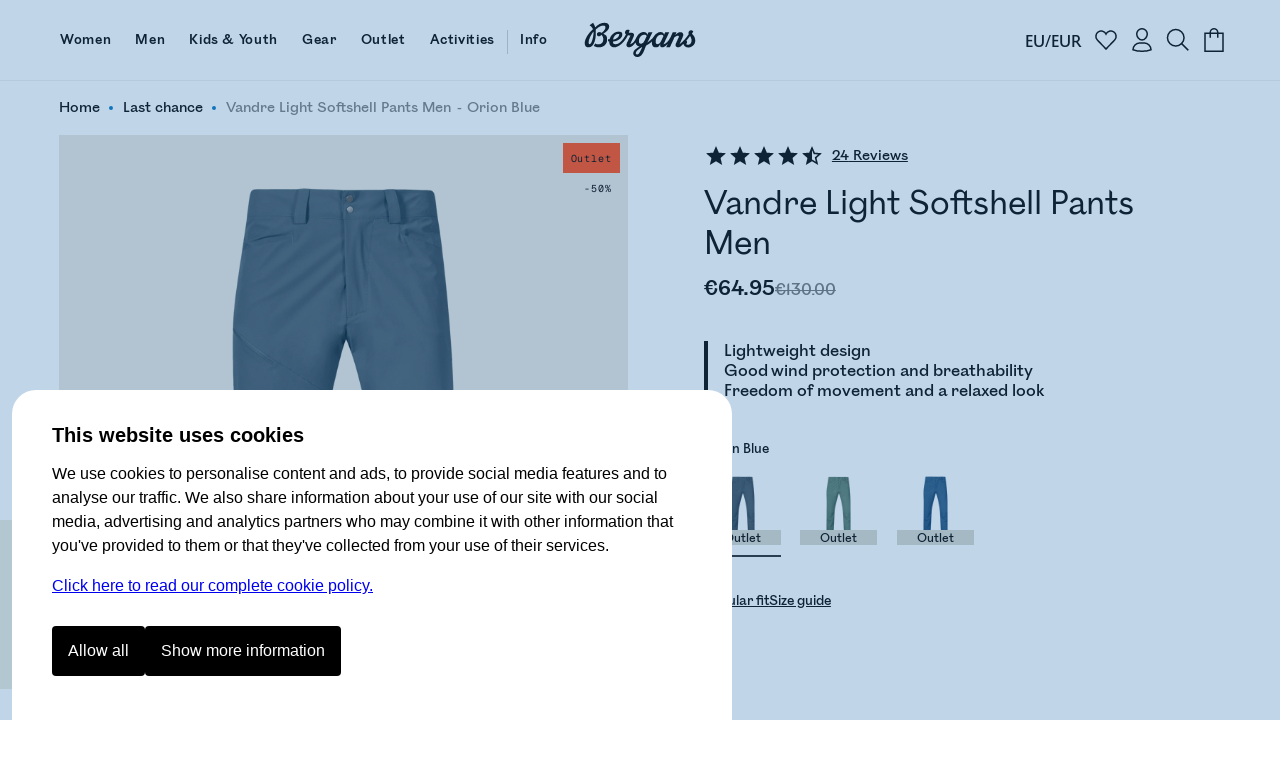

--- FILE ---
content_type: text/javascript
request_url: https://www.bergans.com/en/~/cYgdnoFEeUpb.js
body_size: 7178
content:
const __vite__mapDeps=(i,m=__vite__mapDeps,d=(m.f||(m.f=["~/WENIcgTiJjS9.js","~/CjibQ8PdgXd2.js","~/IN57ei5GeKfY.js","~/BQKFQd9eHLJY.js","~/DIx2RRW1IzYF.js","~/25TLSc7SU335.js","~/BjechkuJZuO4.js","~/DjfSih5aDgqH.js","~/o88_gTASqi80.js","~/D4m_vre-Vf00.js","~/Lk3OHv_Phikr.js","~/D2ArzwfCZYgC.js","~/aA8rvqGwO_6t.js","~/U8aK3eLcMcyd.js","~/CovcJ6idvZBa.js","~/XJyDgeytRmP6.js","~/DnIoFjfNHC3l.js","~/DFqDaLUGFn-5.css","~/ETJBxydpl2xW.js","~/zWkvPG9dwXCV.js","~/BfxBQ8Penext.js","~/AnGQ5WgX6ffj.js","~/CEHK8dBZHMlI.js","~/DVr4MpS9mkVS.js","~/B-QcSjMzJMR0.js","~/CywPv_yHFrss.css","~/CSpGd6n51Adz.js","~/CR-P2iABA0KW.js","~/Bk0arsyaIItb.js","~/CyxHvq2l2m3p.css","~/DU5ZNUzJzoht.js","~/WYxVS4IUbEJj.js","~/DrAHhxfvs8QJ.js","~/CgU5AtxTWIso.js","~/CFH_tnMtNgL9.js","~/dPaFZYjxC9QN.js","~/B9Npc--Nqwvv.js","~/C1vqrGcAUIIE.js","~/BAuBBqQcB6U0.js","~/DT97ahqIH_y-.js","~/DUfon8bq71aI.js","~/cpOrqAFNlYdx.js","~/Bc7Le_UaaKDn.js","~/CpKpk2l-0X2q.js","~/WXwXYwoXxkNR.css","~/CkaKwg67gD5b.js","~/CGnThMxpg0St.js","~/H-JwdNR6K7v9.js","~/J8fcbwnqJYXD.js","~/CWJPXZm8spJC.js","~/6RORw-AERAlH.js","~/C1G7wWRPgbDX.js","~/8bYxLgpqD0I8.js","~/2qnpLC6ale2O.js","~/ym7fVapcaaQ5.css"])))=>i.map(i=>d[i]);
import{_ as qe}from"./D4m_vre-Vf00.js";import{s as K,c as Y,n as w,f as xe,j as ue}from"./CjibQ8PdgXd2.js";import{S as ee,i as te,z as rt,N as lt,d as f,r as q,u as p,v as d,O as nt,B as H,A as j,b as v,g as $,w as M,p as se,n as h,h as g,j as N,x as T,c as O,l as b,y as I,s as S,P as at,f as Me,L as st,k as L,t as A,e as y,M as De,q as it,U as ot,a as ct,Q as me,V as ft}from"./IN57ei5GeKfY.js";import{h as Ie,u as ut}from"./Lk3OHv_Phikr.js";import{e as _e,u as mt,o as _t}from"./BQKFQd9eHLJY.js";import{w as dt}from"./DjfSih5aDgqH.js";import{u as $t}from"./D2ArzwfCZYgC.js";import{S as pt}from"./aA8rvqGwO_6t.js";import{c as ht,b as Be,s as vt,l as kt}from"./ETJBxydpl2xW.js";import{aG as Fe}from"./U8aK3eLcMcyd.js";import{a as gt}from"./zWkvPG9dwXCV.js";import{l as bt,o as wt,p as yt}from"./BfxBQ8Penext.js";import{S as Et}from"./CEHK8dBZHMlI.js";import{b as Dt,d as Ve}from"./DnIoFjfNHC3l.js";import $e from"./CR-P2iABA0KW.js";import{L as Te}from"./DU5ZNUzJzoht.js";import{M as ae}from"./25TLSc7SU335.js";import{u as Ne,p as de}from"./BjechkuJZuO4.js";import{m as Ee,r as Nt}from"./DIx2RRW1IzYF.js";import{P as et}from"./Bk0arsyaIItb.js";import{B as qt}from"./DrAHhxfvs8QJ.js";import{f as Mt}from"./CFH_tnMtNgL9.js";import{a as It}from"./WYxVS4IUbEJj.js";import{C as Ge}from"./dPaFZYjxC9QN.js";function Ue(s,t,l){const e=s.slice();return e[9]=t[l],e}function Vt(s){let t,l,e,r;const n=[Ot,Ct],a=[];function i(o,_){return o[0].value?.query?0:1}return l=i(s),e=a[l]=n[l](s),{c(){t=b("div"),e.c(),this.h()},l(o){t=g(o,"DIV",{class:!0});var _=N(t);e.l(_),_.forEach(f),this.h()},h(){h(t,"class","items svelte-y987r1")},m(o,_){v(o,t,_),a[l].m(t,null),r=!0},p(o,_){let u=l;l=i(o),l===u?a[l].p(o,_):(H(),p(a[u],1,1,()=>{a[u]=null}),j(),e=a[l],e?e.p(o,_):(e=a[l]=n[l](o),e.c()),d(e,1),e.m(t,null))},i(o){r||(d(e),r=!0)},o(o){p(e),r=!1},d(o){o&&f(t),a[l].d()}}}function Tt(s){let t,l=Be(Fe,{query:s[0].value?.query.meta?.q})+"",e;return{c(){t=b("div"),e=A(l),this.h()},l(r){t=g(r,"DIV",{class:!0,style:!0});var n=N(t);e=L(n,l),n.forEach(f),this.h()},h(){h(t,"class","no-matches svelte-y987r1"),st(t,"height","calc(max(260px, 16vw) + 114px)")},m(r,n){v(r,t,n),$(t,e)},p(r,n){n&1&&l!==(l=Be(Fe,{query:r[0].value?.query.meta?.q})+"")&&Me(e,l)},i:w,o:w,d(r){r&&f(t)}}}function Ct(s){let t,l='<div class="placeholder-hit svelte-y987r1"></div>';return{c(){t=b("div"),t.innerHTML=l,this.h()},l(e){t=g(e,"DIV",{class:!0,"data-svelte-h":!0}),De(t)!=="svelte-5i6qf5"&&(t.innerHTML=l),this.h()},h(){h(t,"class","hit svelte-y987r1")},m(e,r){v(e,t,r)},p:w,i:w,o:w,d(e){e&&f(t)}}}function Ot(s){let t=[],l=new Map,e,r,n=_e(s[0].value?.query.items);const a=i=>i[9].id;for(let i=0;i<n.length;i+=1){let o=Ue(s,n,i),_=a(o);l.set(_,t[i]=He(_,o))}return{c(){for(let i=0;i<t.length;i+=1)t[i].c();e=y()},l(i){for(let o=0;o<t.length;o+=1)t[o].l(i);e=y()},m(i,o){for(let _=0;_<t.length;_+=1)t[_]&&t[_].m(i,o);v(i,e,o),r=!0},p(i,o){o&1&&(n=_e(i[0].value?.query.items),H(),t=mt(t,o,a,1,i,n,l,e.parentNode,_t,He,e,Ue),j())},i(i){if(!r){for(let o=0;o<n.length;o+=1)d(t[o]);r=!0}},o(i){for(let o=0;o<t.length;o+=1)p(t[o]);r=!1},d(i){i&&f(e);for(let o=0;o<t.length;o+=1)t[o].d(i)}}}function He(s,t){let l,e,r,n;return e=new Et({props:{item:t[9]}}),{key:s,first:null,c(){l=b("div"),I(e.$$.fragment),r=S(),this.h()},l(a){l=g(a,"DIV",{class:!0});var i=N(l);T(e.$$.fragment,i),r=O(i),i.forEach(f),this.h()},h(){h(l,"class","hit svelte-y987r1"),this.first=l},m(a,i){v(a,l,i),M(e,l,null),$(l,r),n=!0},p(a,i){t=a;const o={};i&1&&(o.item=t[9]),e.$set(o)},i(a){n||(d(e.$$.fragment,a),n=!0)},o(a){p(e.$$.fragment,a),n=!1},d(a){a&&f(l),q(e)}}}function St(s){let t,l,e,r,n,a,i,o,_,u;function m(D){s[6](D)}let c={id:"autocomplete-query",name:"q"};s[1]!==void 0&&(c.value=s[1]),e=new pt({props:c}),rt.push(()=>lt(e,"value",m));const k=[Tt,Vt],C=[];function G(D,P){return D[0].value?.query.items.length===0?0:1}return a=G(s),i=C[a]=k[a](s),{c(){t=b("form"),l=b("div"),I(e.$$.fragment),n=S(),i.c(),this.h()},l(D){t=g(D,"FORM",{id:!0,action:!0,"data-search":!0,class:!0});var P=N(t);l=g(P,"DIV",{class:!0});var z=N(l);T(e.$$.fragment,z),z.forEach(f),n=O(P),i.l(P),P.forEach(f),this.h()},h(){h(l,"class","search-input svelte-y987r1"),h(t,"id","autocomplete"),h(t,"action",$t("/search")),h(t,"data-search","autocomplete"),h(t,"class","svelte-y987r1")},m(D,P){v(D,t,P),$(t,l),M(e,l,null),$(t,n),C[a].m(t,null),o=!0,_||(u=se(t,"submit",s[7]),_=!0)},p(D,[P]){const z={};!r&&P&2&&(r=!0,z.value=D[1],nt(()=>r=!1)),e.$set(z);let X=a;a=G(D),a===X?C[a].p(D,P):(H(),p(C[X],1,1,()=>{C[X]=null}),j(),i=C[a],i?i.p(D,P):(i=C[a]=k[a](D),i.c()),d(i,1),i.m(t,null))},i(D){o||(d(e.$$.fragment,D),d(i),o=!0)},o(D){p(e.$$.fragment,D),p(i),o=!1},d(D){D&&f(t),q(e),C[a].d(),_=!1,u()}}}function Rt(s,t,l){let e,r,n;Y(s,Dt,m=>l(5,e=m)),at("trace");const a=dt("-");Y(s,a,m=>l(1,n=m));const i=ht("autocomplete",a,async(m,c,k)=>{if(!e.search)return;const C=Math.max(0,(c.last??0)+600-Date.now());if(c.last=Date.now(),await vt(C),k!==c.guard)return;const G=JSON.stringify(m);if(G===c.sq)return;c.sq=G;const D=await gt.search.get_autocomplete({q:m,limit:6});if(k===c.guard)return D});Y(s,i,m=>l(0,r=m));function o(m,c){if(console.log(c,c.value,c.value?.redirectTarget),!c.value?.redirectTarget)return!0;const k=new URL(c.value.redirectTarget,location.href);return m.preventDefault(),bt(window,k.href),window.location.href=k.href,!1}function _(m){n=m,a.set(n)}const u=m=>o(m,r);return s.$$.update=()=>{s.$$.dirty&32&&e.search&&a.set("")},[r,n,a,i,o,e,_,u]}class Lt extends ee{constructor(t){super(),te(this,t,Rt,St,K,{})}}const At={src:"/en/~/DjA5yf-QecPW.svg"},Pt={src:"/en/~/DG4ov7GQRqqE.svg"},Bt={src:"/en/~/Ca7bttvsjVe3.png"},Ft={src:"/en/~/BOc-UyDMnDFr.svg"},tt={no:At.src,se:Pt.src,de:Bt.src,en:Ft.src};function je(s,t,l){const e=s.slice();return e[9]=t[l],e}function Gt(s){let t,l=s[6].modalName+"",e,r;return{c(){t=A("Take me to the "),e=A(l),r=A(" site")},l(n){t=L(n,"Take me to the "),e=L(n,l),r=L(n," site")},m(n,a){v(n,t,a),v(n,e,a),v(n,r,a)},p:w,d(n){n&&(f(t),f(e),f(r))}}}function Ut(s){let t,l,e,r,n,a=s[9].drawerName+"",i,o,_,u;return{c(){t=b("button"),l=b("img"),r=S(),n=b("span"),i=A(a),o=S(),this.h()},l(m){t=g(m,"BUTTON",{});var c=N(t);l=g(c,"IMG",{class:!0,width:!0,height:!0,src:!0,alt:!0}),r=O(c),n=g(c,"SPAN",{class:!0});var k=N(n);i=L(k,a),k.forEach(f),o=O(c),c.forEach(f),this.h()},h(){h(l,"class","flag svelte-9m0vde"),h(l,"width","40"),h(l,"height","40"),xe(l.src,e=tt[s[9].name])||h(l,"src",e),h(l,"alt",""),h(n,"class","svelte-9m0vde")},m(m,c){v(m,t,c),$(t,l),$(t,r),$(t,n),$(n,i),$(t,o),_||(u=se(t,"click",s[3]),_=!0)},p:w,d(m){m&&f(t),_=!1,u()}}}function Ht(s){let t,l,e,r,n,a=s[9].drawerName+"",i,o,_,u;function m(){return s[8](s[9])}return{c(){t=b("a"),l=b("img"),r=S(),n=b("span"),i=A(a),o=S(),this.h()},l(c){t=g(c,"A",{href:!0,class:!0});var k=N(t);l=g(k,"IMG",{class:!0,width:!0,height:!0,src:!0,alt:!0}),r=O(k),n=g(k,"SPAN",{class:!0});var C=N(n);i=L(C,a),C.forEach(f),o=O(k),k.forEach(f),this.h()},h(){h(l,"class","flag svelte-9m0vde"),h(l,"width","40"),h(l,"height","40"),xe(l.src,e=tt[s[9].name])||h(l,"src",e),h(l,"alt",""),h(n,"class","svelte-9m0vde"),h(t,"href",s[9].url),h(t,"class","svelte-9m0vde")},m(c,k){v(c,t,k),$(t,l),$(t,r),$(t,n),$(n,i),$(t,o),_||(u=se(t,"click",m),_=!0)},p(c,k){s=c},d(c){c&&f(t),_=!1,u()}}}function ze(s){let t;function l(n,a){return n[9].name!==ae?Ht:Ut}let r=l(s)(s);return{c(){r.c(),t=y()},l(n){r.l(n),t=y()},m(n,a){r.m(n,a),v(n,t,a)},p(n,a){r.p(n,a)},d(n){n&&f(t),r.d(n)}}}function jt(s){let t,l,e,r,n="Hello!",a,i,o,_,u=s[5].modalName+"",m,c,k,C,G,D=s[6].modalName+"",P,z,X,re,W,pe,Q,he,Ce=s[5].modalName+"",ve,ke,ge,J,Z,Oe="Or please select the site you would like to visit below.",be,x,ie,le,oe,we,Se;W=new qt({props:{classes:"big blue button",href:Ne(s[1],s[0]),$$slots:{default:[Gt]},$$scope:{ctx:s}}}),W.$on("click",s[7]);let ne=_e(s[2]),R=[];for(let E=0;E<ne.length;E+=1)R[E]=ze(je(s,ne,E));return{c(){t=b("div"),l=b("div"),e=b("div"),r=b("h1"),r.textContent=n,a=S(),i=b("p"),o=A("You are visiting our "),_=b("strong"),m=A(u),c=A(" website."),k=b("br"),C=A(`Would you like to go
                    to our `),G=b("strong"),P=A(D),z=A(" site instead?"),X=S(),re=b("div"),I(W.$$.fragment),pe=S(),Q=b("button"),he=A("Stay on the "),ve=A(Ce),ke=A(" site"),ge=S(),J=b("div"),Z=b("div"),Z.textContent=Oe,be=S(),x=b("div");for(let E=0;E<R.length;E+=1)R[E].c();ie=S(),le=b("div"),this.h()},l(E){t=g(E,"DIV",{class:!0});var F=N(t);l=g(F,"DIV",{class:!0});var B=N(l);e=g(B,"DIV",{class:!0});var V=N(e);r=g(V,"H1",{class:!0,"data-svelte-h":!0}),De(r)!=="svelte-gbi83v"&&(r.textContent=n),a=O(V),i=g(V,"P",{class:!0});var U=N(i);o=L(U,"You are visiting our "),_=g(U,"STRONG",{});var Re=N(_);m=L(Re,u),Re.forEach(f),c=L(U," website."),k=g(U,"BR",{}),C=L(U,`Would you like to go
                    to our `),G=g(U,"STRONG",{});var Le=N(G);P=L(Le,D),Le.forEach(f),z=L(U," site instead?"),U.forEach(f),X=O(V),re=g(V,"DIV",{class:!0});var Ae=N(re);T(W.$$.fragment,Ae),Ae.forEach(f),pe=O(V),Q=g(V,"BUTTON",{class:!0});var ce=N(Q);he=L(ce,"Stay on the "),ve=L(ce,Ce),ke=L(ce," site"),ce.forEach(f),V.forEach(f),ge=O(B),J=g(B,"DIV",{class:!0});var fe=N(J);Z=g(fe,"DIV",{class:!0,"data-svelte-h":!0}),De(Z)!=="svelte-1cv3pvu"&&(Z.textContent=Oe),be=O(fe),x=g(fe,"DIV",{class:!0});var Pe=N(x);for(let ye=0;ye<R.length;ye+=1)R[ye].l(Pe);Pe.forEach(f),fe.forEach(f),B.forEach(f),F.forEach(f),ie=O(E),le=g(E,"DIV",{class:!0}),N(le).forEach(f),this.h()},h(){h(r,"class","svelte-9m0vde"),h(i,"class","svelte-9m0vde"),h(re,"class","button svelte-9m0vde"),h(Q,"class","stayonsite svelte-9m0vde"),h(e,"class","greeting svelte-9m0vde"),h(Z,"class","intro svelte-9m0vde"),h(x,"class","markets svelte-9m0vde"),h(J,"class","all-channels svelte-9m0vde"),h(l,"class","content svelte-9m0vde"),h(t,"class","modal svelte-9m0vde"),h(le,"class","concealer svelte-9m0vde")},m(E,F){v(E,t,F),$(t,l),$(l,e),$(e,r),$(e,a),$(e,i),$(i,o),$(i,_),$(_,m),$(i,c),$(i,k),$(i,C),$(i,G),$(G,P),$(i,z),$(e,X),$(e,re),M(W,re,null),$(e,pe),$(e,Q),$(Q,he),$(Q,ve),$(Q,ke),$(l,ge),$(l,J),$(J,Z),$(J,be),$(J,x);for(let B=0;B<R.length;B+=1)R[B]&&R[B].m(x,null);v(E,ie,F),v(E,le,F),oe=!0,we||(Se=se(Q,"click",s[3]),we=!0)},p(E,F){const B={};if(F&3&&(B.href=Ne(E[1],E[0])),F&4096&&(B.$$scope={dirty:F,ctx:E}),W.$set(B),F&28){ne=_e(E[2]);let V;for(V=0;V<ne.length;V+=1){const U=je(E,ne,V);R[V]?R[V].p(U,F):(R[V]=ze(U),R[V].c(),R[V].m(x,null))}for(;V<R.length;V+=1)R[V].d(1);R.length=ne.length}},i(E){oe||(d(W.$$.fragment,E),oe=!0)},o(E){p(W.$$.fragment,E),oe=!1},d(E){E&&(f(t),f(ie),f(le)),q(W),ct(R,E),we=!1,Se()}}}function zt(s){let t,l;return t=new et({props:{target:"#portal-root",$$slots:{default:[jt]},$$scope:{ctx:s}}}),{c(){I(t.$$.fragment)},l(e){T(t.$$.fragment,e)},m(e,r){M(t,e,r),l=!0},p(e,[r]){const n={};r&4099&&(n.$$scope={dirty:r,ctx:e}),t.$set(n)},i(e){l||(d(t.$$.fragment,e),l=!0)},o(e){p(t.$$.fragment,e),l=!1},d(e){q(t,e)}}}function Wt(s,t,l){let{alternates:e=void 0}=t,{expected:r}=t;const n=Ee.map(c=>({...c,url:Ne(c.name,e)}));it(()=>{document.body.parentElement.classList.add("immobilized")}),ot(()=>{document.body.parentElement.classList.remove("immobilized")});function a(){de.set(ae)}function i(c){de.set(c)}const o=Ee.find(c=>c.name===ae),_=Ee.find(c=>c.name===r),u=()=>i(r),m=c=>i(c.name);return s.$$set=c=>{"alternates"in c&&l(0,e=c.alternates),"expected"in c&&l(1,r=c.expected)},[e,r,n,a,i,o,_,u,m]}class Qt extends ee{constructor(t){super(),te(this,t,Wt,zt,K,{alternates:0,expected:1})}}function Yt(s){let t,l,e=s[1]&&We(s);return{c(){e&&e.c(),t=y()},l(r){e&&e.l(r),t=y()},m(r,n){e&&e.m(r,n),v(r,t,n),l=!0},p(r,n){r[1]?e?(e.p(r,n),n&2&&d(e,1)):(e=We(r),e.c(),d(e,1),e.m(t.parentNode,t)):e&&(H(),p(e,1,1,()=>{e=null}),j())},i(r){l||(d(e),l=!0)},o(r){p(e),l=!1},d(r){r&&f(t),e&&e.d(r)}}}function We(s){let t,l;return t=new Qt({props:{alternates:s[0],expected:s[2]||s[4]}}),{c(){I(t.$$.fragment)},l(e){T(t.$$.fragment,e)},m(e,r){M(t,e,r),l=!0},p(e,r){const n={};r&1&&(n.alternates=e[0]),r&4&&(n.expected=e[2]||e[4]),t.$set(n)},i(e){l||(d(t.$$.fragment,e),l=!0)},o(e){p(t.$$.fragment,e),l=!1},d(e){q(t,e)}}}function Qe(s){let t,l,e={ctx:s,current:null,token:null,hasCatch:!1,pending:Xt,then:Kt,catch:Jt,value:5,blocks:[,,,]};return Ie(qe(()=>import("./WENIcgTiJjS9.js"),__vite__mapDeps([0,1,2,3,4,5,6,7,8,9,10,11,12,13,14,15,16,17,18,19,20,21,22,23,24,25,26,27,28,29,30,31,32,33,34,35])),e),{c(){t=y(),e.block.c()},l(r){t=y(),e.block.l(r)},m(r,n){v(r,t,n),e.block.m(r,e.anchor=n),e.mount=()=>t.parentNode,e.anchor=t,l=!0},p(r,n){s=r,ut(e,s,n)},i(r){l||(d(e.block),l=!0)},o(r){for(let n=0;n<3;n+=1){const a=e.blocks[n];p(a)}l=!1},d(r){r&&f(t),e.block.d(r),e.token=null,e=null}}}function Jt(s){return{c:w,l:w,m:w,p:w,i:w,o:w,d:w}}function Kt(s){let t,l,e;var r=s[5].default;function n(a,i){return{props:{alternates:a[0]}}}return r&&(t=me(r,n(s))),{c(){t&&I(t.$$.fragment),l=y()},l(a){t&&T(t.$$.fragment,a),l=y()},m(a,i){t&&M(t,a,i),v(a,l,i),e=!0},p(a,i){if(r!==(r=a[5].default)){if(t){H();const o=t;p(o.$$.fragment,1,0,()=>{q(o,1)}),j()}r?(t=me(r,n(a)),I(t.$$.fragment),d(t.$$.fragment,1),M(t,l.parentNode,l)):t=null}else if(r){const o={};i&1&&(o.alternates=a[0]),t.$set(o)}},i(a){e||(t&&d(t.$$.fragment,a),e=!0)},o(a){t&&p(t.$$.fragment,a),e=!1},d(a){a&&f(l),t&&q(t,a)}}}function Xt(s){let t,l;return t=new Te({}),{c(){I(t.$$.fragment)},l(e){T(t.$$.fragment,e)},m(e,r){M(t,e,r),l=!0},p:w,i(e){l||(d(t.$$.fragment,e),l=!0)},o(e){p(t.$$.fragment,e),l=!1},d(e){q(t,e)}}}function Zt(s){let t,l,e=s[3]==="markets"&&Qe(s);return{c(){e&&e.c(),t=y()},l(r){e&&e.l(r),t=y()},m(r,n){e&&e.m(r,n),v(r,t,n),l=!0},p(r,n){r[3]==="markets"?e?(e.p(r,n),n&8&&d(e,1)):(e=Qe(r),e.c(),d(e,1),e.m(t.parentNode,t)):e&&(H(),p(e,1,1,()=>{e=null}),j())},i(r){l||(d(e),l=!0)},o(r){p(e),l=!1},d(r){r&&f(t),e&&e.d(r)}}}function xt(s){let t=!location.search.includes("_storyblok"),l,e,r,n=t&&Yt(s);return e=new $e({props:{type:"markets",$$slots:{default:[Zt]},$$scope:{ctx:s}}}),{c(){n&&n.c(),l=S(),I(e.$$.fragment)},l(a){n&&n.l(a),l=O(a),T(e.$$.fragment,a)},m(a,i){n&&n.m(a,i),v(a,l,i),M(e,a,i),r=!0},p(a,[i]){t&&n.p(a,i);const o={};i&73&&(o.$$scope={dirty:i,ctx:a}),e.$set(o)},i(a){r||(d(n),d(e.$$.fragment,a),r=!0)},o(a){p(n),p(e.$$.fragment,a),r=!1},d(a){a&&f(l),n&&n.d(a),q(e,a)}}}function er(s,t,l){let e,r;Y(s,de,o=>l(2,e=o)),Y(s,Ve,o=>l(3,r=o));let{alternates:n=void 0}=t;const a=Nt(kt);let i=e&&e!==ae||!e&&a!==ae;return de.subscribe(o=>{o===ae&&l(1,i=!1)}),s.$$set=o=>{"alternates"in o&&l(0,n=o.alternates)},[n,i,e,r,a]}class tr extends ee{constructor(t){super(),te(this,t,er,xt,K,{alternates:0})}}function rr(s){let t,l;return t=new $e({props:{fullscreenmobile:!0,type:"minicart",$$slots:{default:[sr]},$$scope:{ctx:s}}}),{c(){I(t.$$.fragment)},l(e){T(t.$$.fragment,e)},m(e,r){M(t,e,r),l=!0},p(e,r){const n={};r&10&&(n.$$scope={dirty:r,ctx:e}),t.$set(n)},i(e){l||(d(t.$$.fragment,e),l=!0)},o(e){p(t.$$.fragment,e),l=!1},d(e){q(t,e)}}}function Ye(s){let t,l,e={ctx:s,current:null,token:null,hasCatch:!1,pending:ar,then:nr,catch:lr,value:2,blocks:[,,,]};return Ie(qe(()=>import("./B9Npc--Nqwvv.js"),__vite__mapDeps([36,1,2,3,37,13,20,7,8,5,21,4,18,11,16,26,24,38,15,30,31,39,40,9,10,41,19,42,43,17,44])),e),{c(){t=y(),e.block.c()},l(r){t=y(),e.block.l(r)},m(r,n){v(r,t,n),e.block.m(r,e.anchor=n),e.mount=()=>t.parentNode,e.anchor=t,l=!0},p(r,n){s=r},i(r){l||(d(e.block),l=!0)},o(r){for(let n=0;n<3;n+=1){const a=e.blocks[n];p(a)}l=!1},d(r){r&&f(t),e.block.d(r),e.token=null,e=null}}}function lr(s){return{c:w,l:w,m:w,i:w,o:w,d:w}}function nr(s){let t,l,e;var r=s[2].default;function n(a,i){return{}}return r&&(t=me(r,n())),{c(){t&&I(t.$$.fragment),l=y()},l(a){t&&T(t.$$.fragment,a),l=y()},m(a,i){t&&M(t,a,i),v(a,l,i),e=!0},i(a){e||(t&&d(t.$$.fragment,a),e=!0)},o(a){t&&p(t.$$.fragment,a),e=!1},d(a){a&&f(l),t&&q(t,a)}}}function ar(s){let t,l;return t=new Te({}),{c(){I(t.$$.fragment)},l(e){T(t.$$.fragment,e)},m(e,r){M(t,e,r),l=!0},i(e){l||(d(t.$$.fragment,e),l=!0)},o(e){p(t.$$.fragment,e),l=!1},d(e){q(t,e)}}}function sr(s){let t,l,e=s[1]==="minicart"&&Ye(s);return{c(){e&&e.c(),t=y()},l(r){e&&e.l(r),t=y()},m(r,n){e&&e.m(r,n),v(r,t,n),l=!0},p(r,n){r[1]==="minicart"?e?n&2&&d(e,1):(e=Ye(r),e.c(),d(e,1),e.m(t.parentNode,t)):e&&(H(),p(e,1,1,()=>{e=null}),j())},i(r){l||(d(e),l=!0)},o(r){p(e),l=!1},d(r){r&&f(t),e&&e.d(r)}}}function ir(s){let t,l;return t=new Lt({}),{c(){I(t.$$.fragment)},l(e){T(t.$$.fragment,e)},m(e,r){M(t,e,r),l=!0},i(e){l||(d(t.$$.fragment,e),l=!0)},o(e){p(t.$$.fragment,e),l=!1},d(e){q(t,e)}}}function or(s){let t,l,e,r,n,a=rr(s);return l=new $e({props:{initiallyRendered:!0,position:"top",type:"search",$$slots:{default:[ir]},$$scope:{ctx:s}}}),r=new tr({props:{alternates:s[0]}}),{c(){a&&a.c(),t=S(),I(l.$$.fragment),e=S(),I(r.$$.fragment)},l(i){a&&a.l(i),t=O(i),T(l.$$.fragment,i),e=O(i),T(r.$$.fragment,i)},m(i,o){a&&a.m(i,o),v(i,t,o),M(l,i,o),v(i,e,o),M(r,i,o),n=!0},p(i,[o]){a.p(i,o);const _={};o&8&&(_.$$scope={dirty:o,ctx:i}),l.$set(_);const u={};o&1&&(u.alternates=i[0]),r.$set(u)},i(i){n||(d(a),d(l.$$.fragment,i),d(r.$$.fragment,i),n=!0)},o(i){p(a),p(l.$$.fragment,i),p(r.$$.fragment,i),n=!1},d(i){i&&(f(t),f(e)),a&&a.d(i),q(l,i),q(r,i)}}}function cr(s,t,l){let e;Y(s,Ve,n=>l(1,e=n));let{alternates:r=void 0}=t;return s.$$set=n=>{"alternates"in n&&l(0,r=n.alternates)},[r,e]}class fr extends ee{constructor(t){super(),te(this,t,cr,or,K,{alternates:0})}}function Je(s){let t,l;return t=new et({props:{target:"#portal-root",$$slots:{default:[ur]},$$scope:{ctx:s}}}),{c(){I(t.$$.fragment)},l(e){T(t.$$.fragment,e)},m(e,r){M(t,e,r),l=!0},p(e,r){const n={};r&3&&(n.$$scope={dirty:r,ctx:e}),t.$set(n)},i(e){l||(d(t.$$.fragment,e),l=!0)},o(e){p(t.$$.fragment,e),l=!1},d(e){q(t,e)}}}function Ke(s){let t,l=s[0].heading+"",e;return{c(){t=b("h3"),e=A(l),this.h()},l(r){t=g(r,"H3",{class:!0});var n=N(t);e=L(n,l),n.forEach(f),this.h()},h(){h(t,"class","svelte-6sqgmf")},m(r,n){v(r,t,n),$(t,e)},p(r,n){n&1&&l!==(l=r[0].heading+"")&&Me(e,l)},d(r){r&&f(t)}}}function Xe(s){let t,l,e,r=(s[0]?.text??"")+"",n,a,i,o,_,u,m=s[0].heading&&Ke(s);return{c(){t=b("button"),m&&m.c(),l=S(),e=b("div"),n=A(r),this.h()},l(c){t=g(c,"BUTTON",{class:!0});var k=N(t);m&&m.l(k),l=O(k),e=g(k,"DIV",{});var C=N(e);n=L(C,r),C.forEach(f),k.forEach(f),this.h()},h(){h(t,"class",a=ue(`note ${s[0]?.type??""}`)+" svelte-6sqgmf")},m(c,k){v(c,t,k),m&&m.m(t,null),$(t,l),$(t,e),$(e,n),o=!0,_||(u=se(t,"click",yt),_=!0)},p(c,k){c[0].heading?m?m.p(c,k):(m=Ke(c),m.c(),m.m(t,l)):m&&(m.d(1),m=null),(!o||k&1)&&r!==(r=(c[0]?.text??"")+"")&&Me(n,r),(!o||k&1&&a!==(a=ue(`note ${c[0]?.type??""}`)+" svelte-6sqgmf"))&&h(t,"class",a)},i(c){o||(i&&i.end(1),o=!0)},o(c){c&&(i=ft(t,Mt,{})),o=!1},d(c){c&&f(t),m&&m.d(),c&&i&&i.end(),_=!1,u()}}}function ur(s){let t=s[0]?.id,l,e=Xe(s);return{c(){e.c(),l=y()},l(r){e.l(r),l=y()},m(r,n){e.m(r,n),v(r,l,n)},p(r,n){n&1&&K(t,t=r[0]?.id)?(H(),p(e,1,1,w),j(),e=Xe(r),e.c(),d(e,1),e.m(l.parentNode,l)):e.p(r,n)},d(r){r&&f(l),e.d(r)}}}function mr(s){let t,l,e=s[0]&&Je(s);return{c(){e&&e.c(),t=y()},l(r){e&&e.l(r),t=y()},m(r,n){e&&e.m(r,n),v(r,t,n),l=!0},p(r,[n]){r[0]?e?(e.p(r,n),n&1&&d(e,1)):(e=Je(r),e.c(),d(e,1),e.m(t.parentNode,t)):e&&(H(),p(e,1,1,()=>{e=null}),j())},i(r){l||(d(e),l=!0)},o(r){p(e),l=!1},d(r){r&&f(t),e&&e.d(r)}}}function _r(s,t,l){let e;return Y(s,wt,r=>l(0,e=r)),[e]}class dr extends ee{constructor(t){super(),te(this,t,_r,mr,K,{})}}function $r(s){let t,l;return{c(){t=b("div"),this.h()},l(e){t=g(e,"DIV",{class:!0}),N(t).forEach(f),this.h()},h(){h(t,"class",l=ue(`loading ${s[0]>0?"active":""}`)+" svelte-4r51a6")},m(e,r){v(e,t,r)},p(e,[r]){r&1&&l!==(l=ue(`loading ${e[0]>0?"active":""}`)+" svelte-4r51a6")&&h(t,"class",l)},i:w,o:w,d(e){e&&f(t)}}}function pr(s,t,l){let e;return Y(s,It,r=>l(0,e=r)),[e]}class hr extends ee{constructor(t){super(),te(this,t,pr,$r,K,{})}}function vr(s){let t,l;return t=new $e({props:{type:"cnr-checkout",$$slots:{default:[wr]},$$scope:{ctx:s}}}),{c(){I(t.$$.fragment)},l(e){T(t.$$.fragment,e)},m(e,r){M(t,e,r),l=!0},p(e,r){const n={};r&10&&(n.$$scope={dirty:r,ctx:e}),t.$set(n)},i(e){l||(d(t.$$.fragment,e),l=!0)},o(e){p(t.$$.fragment,e),l=!1},d(e){q(t,e)}}}function Ze(s){let t,l,e={ctx:s,current:null,token:null,hasCatch:!1,pending:br,then:gr,catch:kr,value:2,blocks:[,,,]};return Ie(qe(()=>import("./CkaKwg67gD5b.js"),__vite__mapDeps([45,1,2,3,46,7,8,5,47,18,4,19,11,21,20,13,32,33,24,48,49,50,51,52,53,15,54,43,16,38,30,31])),e),{c(){t=y(),e.block.c()},l(r){t=y(),e.block.l(r)},m(r,n){v(r,t,n),e.block.m(r,e.anchor=n),e.mount=()=>t.parentNode,e.anchor=t,l=!0},p(r,n){s=r},i(r){l||(d(e.block),l=!0)},o(r){for(let n=0;n<3;n+=1){const a=e.blocks[n];p(a)}l=!1},d(r){r&&f(t),e.block.d(r),e.token=null,e=null}}}function kr(s){return{c:w,l:w,m:w,i:w,o:w,d:w}}function gr(s){let t,l,e;var r=s[2].default;function n(a,i){return{}}return r&&(t=me(r,n())),{c(){t&&I(t.$$.fragment),l=y()},l(a){t&&T(t.$$.fragment,a),l=y()},m(a,i){t&&M(t,a,i),v(a,l,i),e=!0},i(a){e||(t&&d(t.$$.fragment,a),e=!0)},o(a){t&&p(t.$$.fragment,a),e=!1},d(a){a&&f(l),t&&q(t,a)}}}function br(s){let t,l;return t=new Te({}),{c(){I(t.$$.fragment)},l(e){T(t.$$.fragment,e)},m(e,r){M(t,e,r),l=!0},i(e){l||(d(t.$$.fragment,e),l=!0)},o(e){p(t.$$.fragment,e),l=!1},d(e){q(t,e)}}}function wr(s){let t,l,e=s[1]==="cnr-checkout"&&Ze(s);return{c(){e&&e.c(),t=y()},l(r){e&&e.l(r),t=y()},m(r,n){e&&e.m(r,n),v(r,t,n),l=!0},p(r,n){r[1]==="cnr-checkout"?e?n&2&&d(e,1):(e=Ze(r),e.c(),d(e,1),e.m(t.parentNode,t)):e&&(H(),p(e,1,1,()=>{e=null}),j())},i(r){l||(d(e),l=!0)},o(r){p(e),l=!1},d(r){r&&f(t),e&&e.d(r)}}}function yr(s){let t,l,e,r,n,a,i,o;t=new fr({props:{alternates:s[0]}}),e=new dr({}),n=new hr({});let _=Ge&&vr(s);return{c(){I(t.$$.fragment),l=S(),I(e.$$.fragment),r=S(),I(n.$$.fragment),a=S(),_&&_.c(),i=y()},l(u){T(t.$$.fragment,u),l=O(u),T(e.$$.fragment,u),r=O(u),T(n.$$.fragment,u),a=O(u),_&&_.l(u),i=y()},m(u,m){M(t,u,m),v(u,l,m),M(e,u,m),v(u,r,m),M(n,u,m),v(u,a,m),_&&_.m(u,m),v(u,i,m),o=!0},p(u,[m]){const c={};m&1&&(c.alternates=u[0]),t.$set(c),Ge&&_.p(u,m)},i(u){o||(d(t.$$.fragment,u),d(e.$$.fragment,u),d(n.$$.fragment,u),d(_),o=!0)},o(u){p(t.$$.fragment,u),p(e.$$.fragment,u),p(n.$$.fragment,u),p(_),o=!1},d(u){u&&(f(l),f(r),f(a),f(i)),q(t,u),q(e,u),q(n,u),_&&_.d(u)}}}function Er(s,t,l){let e;Y(s,Ve,n=>l(1,e=n));let{alternates:r=void 0}=t;return s.$$set=n=>{"alternates"in n&&l(0,r=n.alternates)},[r,e]}class Jr extends ee{constructor(t){super(),te(this,t,Er,yr,K,{alternates:0})}}export{Jr as C,tt as f};
//# sourceMappingURL=cYgdnoFEeUpb.js.map


--- FILE ---
content_type: text/javascript
request_url: https://www.bergans.com/en/~/DD9dBJXVpzj0.js
body_size: 1996
content:
import{s as U,q as W,b as X,u as Z,d as $,e as x,n as q}from"./CjibQ8PdgXd2.js";import{S as ee,i as te,d,u as g,v as h,A as j,b as H,h as y,j as E,l as D,q as le,B as A,m as V,g as S,n as w,c as B,s as C,f as ie,k as ne,t as se,e as Y,r as O,w as P,x as Q,y as T}from"./IN57ei5GeKfY.js";import{e as z,u as oe,o as re}from"./BQKFQd9eHLJY.js";import{a as ae}from"./zWkvPG9dwXCV.js";import{S as fe}from"./CEHK8dBZHMlI.js";import ce from"./BPsKdRffMaS5.js";/* empty css            */import"./D2ArzwfCZYgC.js";import"./25TLSc7SU335.js";import"./ETJBxydpl2xW.js";import"./DjfSih5aDgqH.js";import"./DIx2RRW1IzYF.js";import"./DVr4MpS9mkVS.js";import"./B-QcSjMzJMR0.js";/* empty css            */import"./XJyDgeytRmP6.js";import"./CSpGd6n51Adz.js";import"./CovcJ6idvZBa.js";function F(r,t,l){const e=r.slice();return e[10]=t[l],e}const ue=r=>({}),G=r=>({});function J(r){let t,l,e,i,o,f,n,s,m,p;const M=[me,_e],k=[];function _(a,u){return a[4].title?0:a[0]?1:-1}~(l=_(r))&&(e=k[l]=M[l](r));const N=[de,he],b=[];function R(a,u){return a[2]?.length?0:1}n=R(r),s=b[n]=N[n](r);let c=r[2]?.length&&L(r);return{c(){t=D("div"),e&&e.c(),i=C(),o=D("div"),f=D("div"),s.c(),m=C(),c&&c.c(),this.h()},l(a){t=y(a,"DIV",{class:!0});var u=E(t);e&&e.l(u),i=B(u),o=y(u,"DIV",{class:!0});var v=E(o);f=y(v,"DIV",{id:!0,class:!0});var I=E(f);s.l(I),I.forEach(d),m=B(v),c&&c.l(v),v.forEach(d),u.forEach(d),this.h()},h(){w(f,"id",r[3]),w(f,"class","items svelte-f5hhul"),w(o,"class","scrollarea svelte-f5hhul"),V(o,"fill-desktop",r[2]?.length<=5),V(o,"fill-mobile",r[2]?.length<=2),w(t,"class","recommendations svelte-f5hhul"),V(t,"padding",r[1])},m(a,u){H(a,t,u),~l&&k[l].m(t,null),S(t,i),S(t,o),S(o,f),b[n].m(f,null),S(o,m),c&&c.m(o,null),p=!0},p(a,u){let v=l;l=_(a),l===v?~l&&k[l].p(a,u):(e&&(A(),g(k[v],1,1,()=>{k[v]=null}),j()),~l?(e=k[l],e?e.p(a,u):(e=k[l]=M[l](a),e.c()),h(e,1),e.m(t,i)):e=null);let I=n;n=R(a),n===I?b[n].p(a,u):(A(),g(b[I],1,1,()=>{b[I]=null}),j(),s=b[n],s?s.p(a,u):(s=b[n]=N[n](a),s.c()),h(s,1),s.m(f,null)),a[2]?.length?c?(c.p(a,u),u&4&&h(c,1)):(c=L(a),c.c(),h(c,1),c.m(o,null)):c&&(A(),g(c,1,1,()=>{c=null}),j()),(!p||u&4)&&V(o,"fill-desktop",a[2]?.length<=5),(!p||u&4)&&V(o,"fill-mobile",a[2]?.length<=2),(!p||u&2)&&V(t,"padding",a[1])},i(a){p||(h(e),h(s),h(c),p=!0)},o(a){g(e),g(s),g(c),p=!1},d(a){a&&d(t),~l&&k[l].d(),b[n].d(),c&&c.d()}}}function _e(r){let t,l;return{c(){t=D("h2"),l=se(r[0]),this.h()},l(e){t=y(e,"H2",{class:!0});var i=E(t);l=ne(i,r[0]),i.forEach(d),this.h()},h(){w(t,"class","svelte-f5hhul")},m(e,i){H(e,t,i),S(t,l)},p(e,i){i&1&&ie(l,e[0])},i:q,o:q,d(e){e&&d(t)}}}function me(r){let t;const l=r[9].title,e=X(l,r,r[8],G);return{c(){e&&e.c()},l(i){e&&e.l(i)},m(i,o){e&&e.m(i,o),t=!0},p(i,o){e&&e.p&&(!t||o&256)&&Z(e,l,i,i[8],t?x(l,i[8],o,ue):$(i[8]),G)},i(i){t||(h(e,i),t=!0)},o(i){g(e,i),t=!1},d(i){e&&e.d(i)}}}function he(r){let t;return{c(){t=D("div"),this.h()},l(l){t=y(l,"DIV",{class:!0}),E(t).forEach(d),this.h()},h(){w(t,"class","placeholder-hit svelte-f5hhul")},m(l,e){H(l,t,e)},p:q,i:q,o:q,d(l){l&&d(t)}}}function de(r){let t=[],l=new Map,e,i,o=z(r[2]);const f=n=>n[10].id;for(let n=0;n<o.length;n+=1){let s=F(r,o,n),m=f(s);l.set(m,t[n]=K(m,s))}return{c(){for(let n=0;n<t.length;n+=1)t[n].c();e=Y()},l(n){for(let s=0;s<t.length;s+=1)t[s].l(n);e=Y()},m(n,s){for(let m=0;m<t.length;m+=1)t[m]&&t[m].m(n,s);H(n,e,s),i=!0},p(n,s){s&4&&(o=z(n[2]),A(),t=oe(t,s,f,1,n,o,l,e.parentNode,re,K,e,F),j())},i(n){if(!i){for(let s=0;s<o.length;s+=1)h(t[s]);i=!0}},o(n){for(let s=0;s<t.length;s+=1)g(t[s]);i=!1},d(n){n&&d(e);for(let s=0;s<t.length;s+=1)t[s].d(n)}}}function K(r,t){let l,e,i,o;return e=new fe({props:{item:t[10]}}),{key:r,first:null,c(){l=D("div"),T(e.$$.fragment),i=C(),this.h()},l(f){l=y(f,"DIV",{class:!0});var n=E(l);Q(e.$$.fragment,n),i=B(n),n.forEach(d),this.h()},h(){w(l,"class","hit svelte-f5hhul"),this.first=l},m(f,n){H(f,l,n),P(e,l,null),S(l,i),o=!0},p(f,n){t=f;const s={};n&4&&(s.item=t[10]),e.$set(s)},i(f){o||(h(e.$$.fragment,f),o=!0)},o(f){g(e.$$.fragment,f),o=!1},d(f){f&&d(l),O(e)}}}function L(r){let t,l;return t=new ce({props:{adjustY:"-25%",target:r[3]}}),{c(){T(t.$$.fragment)},l(e){Q(t.$$.fragment,e)},m(e,i){P(t,e,i),l=!0},p:q,i(e){l||(h(t.$$.fragment,e),l=!0)},o(e){g(t.$$.fragment,e),l=!1},d(e){O(t,e)}}}function ge(r){let t,l,e=r[2]?.length&&J(r);return{c(){t=D("div"),e&&e.c()},l(i){t=y(i,"DIV",{});var o=E(t);e&&e.l(o),o.forEach(d)},m(i,o){H(i,t,o),e&&e.m(t,null),l=!0},p(i,[o]){i[2]?.length?e?(e.p(i,o),o&4&&h(e,1)):(e=J(i),e.c(),h(e,1),e.m(t,null)):e&&(A(),g(e,1,1,()=>{e=null}),j())},i(i){l||(h(e),l=!0)},o(i){g(e),l=!1},d(i){i&&d(t),e&&e.d()}}}function pe(r,t,l){let{$$slots:e={},$$scope:i}=t;const o=W(e);let{title:f=void 0}=t,{recommendations:n=void 0}=t,{item:s=void 0}=t,{widget:m=void 0}=t,{padding:p=!0}=t,M,k=m+"-"+(s||"");return le(()=>{n?.length&&ae.search.get_list(n).then(_=>{l(2,M=_)})}),r.$$set=_=>{"title"in _&&l(0,f=_.title),"recommendations"in _&&l(5,n=_.recommendations),"item"in _&&l(6,s=_.item),"widget"in _&&l(7,m=_.widget),"padding"in _&&l(1,p=_.padding),"$$scope"in _&&l(8,i=_.$$scope)},[f,p,M,k,o,n,s,m,i,e]}class Re extends ee{constructor(t){super(),te(this,t,pe,ge,U,{title:0,recommendations:5,item:6,widget:7,padding:1})}}export{Re as default};
//# sourceMappingURL=DD9dBJXVpzj0.js.map


--- FILE ---
content_type: text/javascript
request_url: https://www.bergans.com/en/~/DdMZekl3HB2L.js
body_size: 4898
content:
const __vite__mapDeps=(i,m=__vite__mapDeps,d=(m.f||(m.f=["~/DLMsLhrcG_gN.js","~/CjibQ8PdgXd2.js","~/IN57ei5GeKfY.js","~/DIx2RRW1IzYF.js","~/25TLSc7SU335.js","~/BQKFQd9eHLJY.js","~/CgU5AtxTWIso.js","~/CovcJ6idvZBa.js","~/DnIoFjfNHC3l.js","~/DjfSih5aDgqH.js","~/o88_gTASqi80.js","~/XJyDgeytRmP6.js","~/2qnpLC6ale2O.js","~/Bk0arsyaIItb.js","~/0_gjO0WCuYOR.js","~/BzWFTANCUewt.js","~/U8aK3eLcMcyd.js","~/D2ArzwfCZYgC.js","~/CyxHvq2l2m3p.css"])))=>i.map(i=>d[i]);
import{_ as Re}from"./D4m_vre-Vf00.js";import{s as x,n as L,j as W,f as j,c as je}from"./CjibQ8PdgXd2.js";import{S as qe,i as Le,d,b,c as V,e as y,s as N,g as k,n as h,h as w,j as I,l as E,a as ze,m as R,f as S,L as $,k as T,t as F,p as Be,r as H,u as z,v as q,A as ee,w as P,x as J,y as O,B as le,Q as se}from"./IN57ei5GeKfY.js";import{h as Ce,u as He}from"./Lk3OHv_Phikr.js";import{e as M,u as X,d as Z,o as Pe}from"./BQKFQd9eHLJY.js";import{d as Oe}from"./DnIoFjfNHC3l.js";import{L as Qe}from"./DU5ZNUzJzoht.js";/* empty css            */import Ge from"./CR-P2iABA0KW.js";import"./DjfSih5aDgqH.js";import"./WYxVS4IUbEJj.js";import"./Bk0arsyaIItb.js";function oe(a,e,r){const l=a.slice();return l[6]=e[r],l}function fe(a,e,r){const l=a.slice();return l[6]=e[r],l}function ce(a,e,r){const l=a.slice();return l[11]=e[r],l[13]=r,l}function Y(a){const e=a.slice(),r=e[11].links[0]?.url;return e[14]=r,e}function ue(a,e,r){const l=a.slice();return l[15]=e[r],l[13]=r,l}function _e(a,e,r){const l=a.slice();return l[6]=e[r],l[13]=r,l}function he(a){let e,r,l=[],t=new Map,i=M(a[0].banners);const n=f=>f[13];for(let f=0;f<i.length;f+=1){let s=_e(a,i,f),c=n(s);t.set(c,l[f]=de(c,s))}return{c(){e=E("div"),r=E("div");for(let f=0;f<l.length;f+=1)l[f].c();this.h()},l(f){e=w(f,"DIV",{class:!0});var s=I(e);r=w(s,"DIV",{class:!0});var c=I(r);for(let o=0;o<l.length;o+=1)l[o].l(c);c.forEach(d),s.forEach(d),this.h()},h(){h(r,"class","navbanners svelte-164rgxp"),h(e,"class","desktopnavigationdrawer")},m(f,s){b(f,e,s),k(e,r);for(let c=0;c<l.length;c+=1)l[c]&&l[c].m(r,null)},p(f,s){s&3&&(i=M(f[0].banners),l=X(l,s,n,1,f,i,t,r,Z,de,null,_e))},d(f){f&&d(e);for(let s=0;s<l.length;s+=1)l[s].d()}}}function ge(a){let e,r;return{c(){e=E("img"),this.h()},l(l){e=w(l,"IMG",{loading:!0,alt:!0,src:!0,class:!0}),this.h()},h(){h(e,"loading","lazy"),h(e,"alt",""),j(e.src,r=a[6].background)||h(e,"src",r),h(e,"class","svelte-164rgxp"),$(e,"--bgpos",a[6].focus),$(e,"--bgimg",`url(${a[6].background})`)},m(l,t){b(l,e,t)},p(l,t){t&1&&!j(e.src,r=l[6].background)&&h(e,"src",r),t&1&&$(e,"--bgpos",l[6].focus),t&1&&$(e,"--bgimg",`url(${l[6].background})`)},d(l){l&&d(e)}}}function de(a,e){let r,l,t,i=e[6].title+"",n,f,s,c,o=e[6].background&&e[1]&&ge(e);return{key:a,first:null,c(){r=E("a"),o&&o.c(),l=N(),t=E("div"),n=F(i),f=N(),this.h()},l(u){r=w(u,"A",{target:!0,href:!0,class:!0});var _=I(r);o&&o.l(_),l=V(_),t=w(_,"DIV",{class:!0});var v=I(t);n=T(v,i),v.forEach(d),f=V(_),_.forEach(d),this.h()},h(){h(t,"class","text svelte-164rgxp"),$(t,"--overlay",e[6].overlay?`${e[6].overlay}%`:""),h(r,"target",s=e[6].target),h(r,"href",c=e[6].url),h(r,"class","navbanner svelte-164rgxp"),$(r,"color",e[6].color),this.first=r},m(u,_){b(u,r,_),o&&o.m(r,null),k(r,l),k(r,t),k(t,n),k(r,f)},p(u,_){e=u,e[6].background&&e[1]?o?o.p(e,_):(o=ge(e),o.c(),o.m(r,l)):o&&(o.d(1),o=null),_&1&&i!==(i=e[6].title+"")&&S(n,i),_&1&&$(t,"--overlay",e[6].overlay?`${e[6].overlay}%`:""),_&1&&s!==(s=e[6].target)&&h(r,"target",s),_&1&&c!==(c=e[6].url)&&h(r,"href",c),_&1&&$(r,"color",e[6].color)},d(u){u&&d(r),o&&o.d()}}}function pe(a){let e,r,l,t=[],i=new Map,n,f,s=[],c=new Map,o,u,_=a[2],v,B,K=M(a[0].quickaccess);const te=g=>g[13];for(let g=0;g<K.length;g+=1){let m=ue(a,K,g),p=te(m);i.set(p,t[g]=me(p,m))}let U=M(a[0].sections);const re=g=>g[13];for(let g=0;g<U.length;g+=1){let m=ce(a,U,g),p=re(m);c.set(p,s[g]=we(p,m))}let G=Ie(a),C=M(a[0].banners),D=[];for(let g=0;g<C.length;g+=1)D[g]=Ve(oe(a,C,g));return{c(){e=E("div"),r=E("div"),l=E("div");for(let g=0;g<t.length;g+=1)t[g].c();n=N(),f=E("div");for(let g=0;g<s.length;g+=1)s[g].c();o=N(),u=E("div"),G.c(),v=N(),B=E("div");for(let g=0;g<D.length;g+=1)D[g].c();this.h()},l(g){e=w(g,"DIV",{class:!0});var m=I(e);r=w(m,"DIV",{class:!0});var p=I(r);l=w(p,"DIV",{class:!0});var Q=I(l);for(let A=0;A<t.length;A+=1)t[A].l(Q);Q.forEach(d),n=V(p),f=w(p,"DIV",{class:!0});var ie=I(f);for(let A=0;A<s.length;A+=1)s[A].l(ie);ie.forEach(d),o=V(p),u=w(p,"DIV",{class:!0});var ae=I(u);G.l(ae),ae.forEach(d),v=V(p),B=w(p,"DIV",{class:!0});var ne=I(B);for(let A=0;A<D.length;A+=1)D[A].l(ne);ne.forEach(d),p.forEach(d),m.forEach(d),this.h()},h(){h(l,"class","quickaccess svelte-164rgxp"),h(f,"class","sections svelte-164rgxp"),h(u,"class","section svelte-164rgxp"),R(u,"hasbanners",a[3]),h(B,"class","banners svelte-164rgxp"),h(r,"class","toplevel svelte-164rgxp"),h(e,"class","desktopnavigationdrawer")},m(g,m){b(g,e,m),k(e,r),k(r,l);for(let p=0;p<t.length;p+=1)t[p]&&t[p].m(l,null);k(r,n),k(r,f);for(let p=0;p<s.length;p+=1)s[p]&&s[p].m(f,null);k(r,o),k(r,u),G.m(u,null),k(r,v),k(r,B);for(let p=0;p<D.length;p+=1)D[p]&&D[p].m(B,null)},p(g,m){if(m&1&&(K=M(g[0].quickaccess),t=X(t,m,te,1,g,K,i,l,Z,me,null,ue)),m&23&&(U=M(g[0].sections),s=X(s,m,re,1,g,U,c,f,Z,we,null,ce)),m&4&&x(_,_=g[2])?(G.d(1),G=Ie(g),G.c(),G.m(u,null)):G.p(g,m),m&8&&R(u,"hasbanners",g[3]),m&3){C=M(g[0].banners);let p;for(p=0;p<C.length;p+=1){const Q=oe(g,C,p);D[p]?D[p].p(Q,m):(D[p]=Ve(Q),D[p].c(),D[p].m(B,null))}for(;p<D.length;p+=1)D[p].d(1);D.length=C.length}},d(g){g&&d(e);for(let m=0;m<t.length;m+=1)t[m].d();for(let m=0;m<s.length;m+=1)s[m].d();G.d(g),ze(D,g)}}}function ve(a){let e;return{c(){e=E("hr"),this.h()},l(r){e=w(r,"HR",{class:!0}),this.h()},h(){h(e,"class","svelte-164rgxp")},m(r,l){b(r,e,l)},d(r){r&&d(e)}}}function me(a,e){let r,l,t,i=e[15].title+"",n,f,s,c,o,u=e[15].separate&&ve();return{key:a,first:null,c(){r=y(),u&&u.c(),l=N(),t=E("a"),n=F(i),f=N(),this.h()},l(_){r=y(),u&&u.l(_),l=V(_),t=w(_,"A",{target:!0,href:!0,class:!0});var v=I(t);n=T(v,i),f=V(v),v.forEach(d),this.h()},h(){h(t,"target",s=e[15].target),h(t,"href",c=e[15].url),h(t,"class",o=W(`node ${e[15].style||""}`)+" svelte-164rgxp"),this.first=r},m(_,v){b(_,r,v),u&&u.m(_,v),b(_,l,v),b(_,t,v),k(t,n),k(t,f)},p(_,v){e=_,e[15].separate?u||(u=ve(),u.c(),u.m(l.parentNode,l)):u&&(u.d(1),u=null),v&1&&i!==(i=e[15].title+"")&&S(n,i),v&1&&s!==(s=e[15].target)&&h(t,"target",s),v&1&&c!==(c=e[15].url)&&h(t,"href",c),v&1&&o!==(o=W(`node ${e[15].style||""}`)+" svelte-164rgxp")&&h(t,"class",o)},d(_){_&&(d(r),d(l),d(t)),u&&u.d(_)}}}function ke(a){let e;return{c(){e=E("hr"),this.h()},l(r){e=w(r,"HR",{class:!0}),this.h()},h(){h(e,"class","svelte-164rgxp")},m(r,l){b(r,e,l)},d(r){r&&d(e)}}}function be(a){let e,r,l=a[11].title+"",t,i,n,f,s,c,o=a[11].icon&&a[1]&&$e(a);function u(..._){return a[5](a[11],..._)}return{c(){e=E("a"),o&&o.c(),r=N(),t=F(l),i=N(),this.h()},l(_){e=w(_,"A",{href:!0,target:!0,class:!0});var v=I(e);o&&o.l(v),r=V(v),t=T(v,l),i=V(v),v.forEach(d),this.h()},h(){h(e,"href",n=a[14]),h(e,"target",f=a[11].links[0]?.target),h(e,"class","section-toggle svelte-164rgxp"),R(e,"nosubnav",a[11].links.length<=1),R(e,"active",a[11]===a[2])},m(_,v){b(_,e,v),o&&o.m(e,null),k(e,r),k(e,t),k(e,i),s||(c=Be(e,"click",u),s=!0)},p(_,v){a=_,a[11].icon&&a[1]?o?o.p(a,v):(o=$e(a),o.c(),o.m(e,r)):o&&(o.d(1),o=null),v&1&&l!==(l=a[11].title+"")&&S(t,l),v&1&&n!==(n=a[14])&&h(e,"href",n),v&1&&f!==(f=a[11].links[0]?.target)&&h(e,"target",f),v&1&&R(e,"nosubnav",a[11].links.length<=1),v&5&&R(e,"active",a[11]===a[2])},d(_){_&&d(e),o&&o.d(),s=!1,c()}}}function $e(a){let e,r;return{c(){e=E("img"),this.h()},l(l){e=w(l,"IMG",{loading:!0,class:!0,src:!0,alt:!0}),this.h()},h(){h(e,"loading","lazy"),h(e,"class","icon svelte-164rgxp"),j(e.src,r=a[11].icon)||h(e,"src",r),h(e,"alt","")},m(l,t){b(l,e,t)},p(l,t){t&1&&!j(e.src,r=l[11].icon)&&h(e,"src",r)},d(l){l&&d(e)}}}function we(a,e){let r,l,t,i=e[11].separate&&ke(),n=e[11].type==="section"&&be(Y(e));return{key:a,first:null,c(){r=y(),i&&i.c(),l=N(),n&&n.c(),t=y(),this.h()},l(f){r=y(),i&&i.l(f),l=V(f),n&&n.l(f),t=y(),this.h()},h(){this.first=r},m(f,s){b(f,r,s),i&&i.m(f,s),b(f,l,s),n&&n.m(f,s),b(f,t,s)},p(f,s){e=f,e[11].separate?i||(i=ke(),i.c(),i.m(l.parentNode,l)):i&&(i.d(1),i=null),e[11].type==="section"?n?n.p(Y(e),s):(n=be(Y(e)),n.c(),n.m(t.parentNode,t)):n&&(n.d(1),n=null)},d(f){f&&(d(r),d(l),d(t)),i&&i.d(f),n&&n.d(f)}}}function Ee(a){let e,r;return{c(){e=E("img"),this.h()},l(l){e=w(l,"IMG",{loading:!0,alt:!0,src:!0,class:!0}),this.h()},h(){h(e,"loading","lazy"),h(e,"alt",""),j(e.src,r=a[6].background)||h(e,"src",r),h(e,"class","svelte-164rgxp"),$(e,"--bgpos",a[6].focus),$(e,"--bgimg",`url(${a[6].background})`)},m(l,t){b(l,e,t)},p(l,t){t&4&&!j(e.src,r=l[6].background)&&h(e,"src",r),t&4&&$(e,"--bgpos",l[6].focus),t&4&&$(e,"--bgimg",`url(${l[6].background})`)},d(l){l&&d(e)}}}function De(a){let e,r,l,t=a[6].title+"",i,n,f,s,c,o=a[6].background&&a[1]&&Ee(a);return{c(){e=E("a"),o&&o.c(),r=N(),l=E("div"),i=F(t),n=N(),this.h()},l(u){e=w(u,"A",{href:!0,target:!0,class:!0});var _=I(e);o&&o.l(_),r=V(_),l=w(_,"DIV",{class:!0});var v=I(l);i=T(v,t),v.forEach(d),n=V(_),_.forEach(d),this.h()},h(){h(l,"class","text svelte-164rgxp"),$(l,"--overlay",a[6].overlay?`${a[6].overlay}%`:""),h(e,"href",f=a[6].url),h(e,"target",s=a[6].target),h(e,"class",c=W(`node ${a[6].style||""}`)+" svelte-164rgxp"),R(e,"banner",!!a[6].background),$(e,"color",a[6].color)},m(u,_){b(u,e,_),o&&o.m(e,null),k(e,r),k(e,l),k(l,i),k(e,n)},p(u,_){u[6].background&&u[1]?o?o.p(u,_):(o=Ee(u),o.c(),o.m(e,r)):o&&(o.d(1),o=null),_&4&&t!==(t=u[6].title+"")&&S(i,t),_&4&&$(l,"--overlay",u[6].overlay?`${u[6].overlay}%`:""),_&4&&f!==(f=u[6].url)&&h(e,"href",f),_&4&&s!==(s=u[6].target)&&h(e,"target",s),_&4&&c!==(c=W(`node ${u[6].style||""}`)+" svelte-164rgxp")&&h(e,"class",c),_&4&&R(e,"banner",!!u[6].background),_&4&&$(e,"color",u[6].color)},d(u){u&&d(e),o&&o.d()}}}function Ie(a){let e,r=M(a[2]?.links??[]),l=[];for(let t=0;t<r.length;t+=1)l[t]=De(fe(a,r,t));return{c(){e=E("div");for(let t=0;t<l.length;t+=1)l[t].c();this.h()},l(t){e=w(t,"DIV",{class:!0});var i=I(e);for(let n=0;n<l.length;n+=1)l[n].l(i);i.forEach(d),this.h()},h(){h(e,"class","inner svelte-164rgxp")},m(t,i){b(t,e,i);for(let n=0;n<l.length;n+=1)l[n]&&l[n].m(e,null)},p(t,i){if(i&6){r=M(t[2]?.links??[]);let n;for(n=0;n<r.length;n+=1){const f=fe(t,r,n);l[n]?l[n].p(f,i):(l[n]=De(f),l[n].c(),l[n].m(e,null))}for(;n<l.length;n+=1)l[n].d(1);l.length=r.length}},d(t){t&&d(e),ze(l,t)}}}function ye(a){let e,r;return{c(){e=E("img"),this.h()},l(l){e=w(l,"IMG",{loading:!0,alt:!0,src:!0,class:!0}),this.h()},h(){h(e,"loading","lazy"),h(e,"alt",""),j(e.src,r=a[6].background)||h(e,"src",r),h(e,"class","svelte-164rgxp"),$(e,"--bgpos",a[6].focus),$(e,"--bgimg",`url(${a[6].background})`)},m(l,t){b(l,e,t)},p(l,t){t&1&&!j(e.src,r=l[6].background)&&h(e,"src",r),t&1&&$(e,"--bgpos",l[6].focus),t&1&&$(e,"--bgimg",`url(${l[6].background})`)},d(l){l&&d(e)}}}function Ve(a){let e,r,l,t=a[6].title+"",i,n,f,s,c=a[6].background&&a[1]&&ye(a);return{c(){e=E("a"),c&&c.c(),r=N(),l=E("div"),i=F(t),n=N(),this.h()},l(o){e=w(o,"A",{target:!0,href:!0,class:!0});var u=I(e);c&&c.l(u),r=V(u),l=w(u,"DIV",{class:!0});var _=I(l);i=T(_,t),_.forEach(d),n=V(u),u.forEach(d),this.h()},h(){h(l,"class","text svelte-164rgxp"),$(l,"--overlay",a[6].overlay?`${a[6].overlay}%`:""),h(e,"target",f=a[6].target),h(e,"href",s=a[6].url),h(e,"class","banner svelte-164rgxp"),$(e,"color",a[6].color)},m(o,u){b(o,e,u),c&&c.m(e,null),k(e,r),k(e,l),k(l,i),k(e,n)},p(o,u){o[6].background&&o[1]?c?c.p(o,u):(c=ye(o),c.c(),c.m(e,r)):c&&(c.d(1),c=null),u&1&&t!==(t=o[6].title+"")&&S(i,t),u&1&&$(l,"--overlay",o[6].overlay?`${o[6].overlay}%`:""),u&1&&f!==(f=o[6].target)&&h(e,"target",f),u&1&&s!==(s=o[6].url)&&h(e,"href",s),u&1&&$(e,"color",o[6].color)},d(o){o&&d(e),c&&c.d()}}}function Se(a){let e,r,l=a[0].type==="banners"&&he(a),t=a[0].type==="toplevel"&&pe(a);return{c(){l&&l.c(),e=N(),t&&t.c(),r=y()},l(i){l&&l.l(i),e=V(i),t&&t.l(i),r=y()},m(i,n){l&&l.m(i,n),b(i,e,n),t&&t.m(i,n),b(i,r,n)},p(i,[n]){i[0].type==="banners"?l?l.p(i,n):(l=he(i),l.c(),l.m(e.parentNode,e)):l&&(l.d(1),l=null),i[0].type==="toplevel"?t?t.p(i,n):(t=pe(i),t.c(),t.m(r.parentNode,r)):t&&(t.d(1),t=null)},i:L,o:L,d(i){i&&(d(e),d(r)),l&&l.d(i),t&&t.d(i)}}}function Te(a,e,r){let{node:l}=e,{open:t}=e,i,n=!1;function f(c,o){o?.links?.length<=1||(c?.preventDefault(),o&&(r(2,i=o),r(3,n=!!i.links?.find(u=>u.background))))}f(void 0,l.sections[0]);const s=(c,o)=>f(o,c);return a.$$set=c=>{"node"in c&&r(0,l=c.node),"open"in c&&r(1,t=c.open)},[l,t,i,n,f,s]}class Fe extends qe{constructor(e){super(),Le(this,e,Te,Se,x,{node:0,open:1})}}function Ne(a,e,r){const l=a.slice();return l[3]=e[r],l}function Je(a){let e,r;return e=new Fe({props:{open:a[6],node:a[3]}}),{c(){O(e.$$.fragment)},l(l){J(e.$$.fragment,l)},m(l,t){P(e,l,t),r=!0},p(l,t){const i={};t&64&&(i.open=l[6]),t&1&&(i.node=l[3]),e.$set(i)},i(l){r||(q(e.$$.fragment,l),r=!0)},o(l){z(e.$$.fragment,l),r=!1},d(l){H(e,l)}}}function Me(a,e){let r,l,t;return l=new Ge({props:{initiallyRendered:!0,position:"top",type:e[3].id,$$slots:{default:[Je,({open:i})=>({6:i}),({open:i})=>i?64:0]},$$scope:{ctx:e}}}),{key:a,first:null,c(){r=y(),O(l.$$.fragment),this.h()},l(i){r=y(),J(l.$$.fragment,i),this.h()},h(){this.first=r},m(i,n){b(i,r,n),P(l,i,n),t=!0},p(i,n){e=i;const f={};n&1&&(f.type=e[3].id),n&193&&(f.$$scope={dirty:n,ctx:e}),l.$set(f)},i(i){t||(q(l.$$.fragment,i),t=!0)},o(i){z(l.$$.fragment,i),t=!1},d(i){i&&d(r),H(l,i)}}}function Ae(a){let e,r,l={ctx:a,current:null,token:null,hasCatch:!1,pending:We,then:Ue,catch:Ke,value:2,blocks:[,,,]};return Ce(Re(()=>import("./DLMsLhrcG_gN.js"),__vite__mapDeps([0,1,2,3,4,5,6,7,8,9,10,11,12,13,14,15,16,17,18])),l),{c(){e=y(),l.block.c()},l(t){e=y(),l.block.l(t)},m(t,i){b(t,e,i),l.block.m(t,l.anchor=i),l.mount=()=>e.parentNode,l.anchor=e,r=!0},p(t,i){a=t,He(l,a,i)},i(t){r||(q(l.block),r=!0)},o(t){for(let i=0;i<3;i+=1){const n=l.blocks[i];z(n)}r=!1},d(t){t&&d(e),l.block.d(t),l.token=null,l=null}}}function Ke(a){return{c:L,l:L,m:L,p:L,i:L,o:L,d:L}}function Ue(a){let e,r,l;var t=a[2].default;function i(n,f){return{props:{navigation:n[0]}}}return t&&(e=se(t,i(a))),{c(){e&&O(e.$$.fragment),r=y()},l(n){e&&J(e.$$.fragment,n),r=y()},m(n,f){e&&P(e,n,f),b(n,r,f),l=!0},p(n,f){if(t!==(t=n[2].default)){if(e){le();const s=e;z(s.$$.fragment,1,0,()=>{H(s,1)}),ee()}t?(e=se(t,i(n)),O(e.$$.fragment),q(e.$$.fragment,1),P(e,r.parentNode,r)):e=null}else if(t){const s={};f&1&&(s.navigation=n[0]),e.$set(s)}},i(n){l||(e&&q(e.$$.fragment,n),l=!0)},o(n){e&&z(e.$$.fragment,n),l=!1},d(n){n&&d(r),e&&H(e,n)}}}function We(a){let e,r;return e=new Qe({}),{c(){O(e.$$.fragment)},l(l){J(e.$$.fragment,l)},m(l,t){P(e,l,t),r=!0},p:L,i(l){r||(q(e.$$.fragment,l),r=!0)},o(l){z(e.$$.fragment,l),r=!1},d(l){H(e,l)}}}function Xe(a){let e,r,l=a[1]==="mobilenav"&&Ae(a);return{c(){l&&l.c(),e=y()},l(t){l&&l.l(t),e=y()},m(t,i){l&&l.m(t,i),b(t,e,i),r=!0},p(t,i){t[1]==="mobilenav"?l?(l.p(t,i),i&2&&q(l,1)):(l=Ae(t),l.c(),q(l,1),l.m(e.parentNode,e)):l&&(le(),z(l,1,1,()=>{l=null}),ee())},i(t){r||(q(l),r=!0)},o(t){z(l),r=!1},d(t){t&&d(e),l&&l.d(t)}}}function Ye(a){let e=[],r=new Map,l,t,i,n=M(a[0]);const f=s=>s[3].id;for(let s=0;s<n.length;s+=1){let c=Ne(a,n,s),o=f(c);r.set(o,e[s]=Me(o,c))}return t=new Ge({props:{fullscreenmobile:!0,type:"mobilenav",$$slots:{default:[Xe]},$$scope:{ctx:a}}}),{c(){for(let s=0;s<e.length;s+=1)e[s].c();l=N(),O(t.$$.fragment)},l(s){for(let c=0;c<e.length;c+=1)e[c].l(s);l=V(s),J(t.$$.fragment,s)},m(s,c){for(let o=0;o<e.length;o+=1)e[o]&&e[o].m(s,c);b(s,l,c),P(t,s,c),i=!0},p(s,[c]){c&65&&(n=M(s[0]),le(),e=X(e,c,f,1,s,n,r,l.parentNode,Pe,Me,l,Ne),ee());const o={};c&131&&(o.$$scope={dirty:c,ctx:s}),t.$set(o)},i(s){if(!i){for(let c=0;c<n.length;c+=1)q(e[c]);q(t.$$.fragment,s),i=!0}},o(s){for(let c=0;c<e.length;c+=1)z(e[c]);z(t.$$.fragment,s),i=!1},d(s){s&&d(l);for(let c=0;c<e.length;c+=1)e[c].d(s);H(t,s)}}}function Ze(a,e,r){let l;je(a,Oe,i=>r(1,l=i));let{navigation:t}=e;return a.$$set=i=>{"navigation"in i&&r(0,t=i.navigation)},[t,l]}class ul extends qe{constructor(e){super(),Le(this,e,Ze,Ye,x,{navigation:0})}}export{ul as default};
//# sourceMappingURL=DdMZekl3HB2L.js.map


--- FILE ---
content_type: text/javascript
request_url: https://www.bergans.com/en/~/gWhFymtvPfeP.js
body_size: 1089
content:
import{s as O,c as S,f as V}from"./CjibQ8PdgXd2.js";import{S as z,i as G,d as f,r as H,u as M,v as R,b,g as _,w as F,n as c,h,j as p,c as j,x as J,l as v,s as k,y as K,k as I,t as w}from"./IN57ei5GeKfY.js";import{c as L}from"./DnIoFjfNHC3l.js";import"./BfxBQ8Penext.js";import"./25TLSc7SU335.js";import P from"./DD9dBJXVpzj0.js";import{p as U,c as q,a as A,b as B}from"./U8aK3eLcMcyd.js";/* empty css            */function C(m){let t,s,u,l,n,o;return{c(){t=v("div"),s=v("img"),l=k(),n=v("h2"),o=w(B),this.h()},l(r){t=h(r,"DIV",{class:!0});var a=p(t);s=h(a,"IMG",{width:!0,height:!0,loading:!0,src:!0,alt:!0,class:!0}),a.forEach(f),l=j(r),n=h(r,"H2",{class:!0});var e=p(n);o=I(e,B),e.forEach(f),this.h()},h(){c(s,"width","60"),c(s,"height","60"),c(s,"loading","lazy"),V(s.src,u=m[0])||c(s,"src",u),c(s,"alt",""),c(s,"class","svelte-12pjgfg"),c(t,"class","item svelte-12pjgfg"),c(n,"class","svelte-12pjgfg")},m(r,a){b(r,t,a),_(t,s),b(r,l,a),b(r,n,a),_(n,o)},p(r,a){a&1&&!V(s.src,u=r[0])&&c(s,"src",u)},d(r){r&&(f(t),f(l),f(n))}}}function N(m){let t,s,u,l,n,o,r,a,e,i=m[0]&&C(m);return{c(){t=v("div"),s=v("div"),i&&i.c(),u=k(),l=v("div"),n=v("button"),o=w(q),r=k(),a=v("button"),e=w(A),this.h()},l(d){t=h(d,"DIV",{class:!0});var g=p(t);s=h(g,"DIV",{class:!0});var y=p(s);i&&i.l(y),y.forEach(f),u=j(g),l=h(g,"DIV",{class:!0});var T=p(l);n=h(T,"BUTTON",{"data-drawer":!0,class:!0});var E=p(n);o=I(E,q),E.forEach(f),r=j(T),a=h(T,"BUTTON",{"data-drawer":!0,class:!0});var D=p(a);e=I(D,A),D.forEach(f),T.forEach(f),g.forEach(f),this.h()},h(){c(s,"class","product-details svelte-12pjgfg"),c(n,"data-drawer",""),c(n,"class","svelte-12pjgfg"),c(a,"data-drawer","minicart"),c(a,"class","svelte-12pjgfg"),c(l,"class","next-steps svelte-12pjgfg"),c(t,"class","grid svelte-12pjgfg")},m(d,g){b(d,t,g),_(t,s),i&&i.m(s,null),_(t,u),_(t,l),_(l,n),_(n,o),_(l,r),_(l,a),_(a,e)},p(d,g){d[0]?i?i.p(d,g):(i=C(d),i.c(),i.m(s,null)):i&&(i.d(1),i=null)},d(d){d&&f(t),i&&i.d()}}}function Q(m){let t,s,u=m[5],l,n,o,r,a=N(m);return o=new P({props:{title:m[3]||U,widget:m[2]||"product-findify-rec-2",item:m[1],recommendations:m[4]}}),{c(){t=v("div"),s=v("div"),a.c(),l=k(),n=v("div"),K(o.$$.fragment),this.h()},l(e){t=h(e,"DIV",{class:!0});var i=p(t);s=h(i,"DIV",{class:!0});var d=p(s);a.l(d),d.forEach(f),l=j(i),n=h(i,"DIV",{class:!0});var g=p(n);J(o.$$.fragment,g),g.forEach(f),i.forEach(f),this.h()},h(){c(s,"class","main svelte-12pjgfg"),c(n,"class","recommendations svelte-12pjgfg"),c(t,"class","modal svelte-12pjgfg")},m(e,i){b(e,t,i),_(t,s),a.m(s,null),_(t,l),_(t,n),F(o,n,null),r=!0},p(e,[i]){i&32&&O(u,u=e[5])?(a.d(1),a=N(e),a.c(),a.m(s,null)):a.p(e,i);const d={};i&8&&(d.title=e[3]||U),i&4&&(d.widget=e[2]||"product-findify-rec-2"),i&2&&(d.item=e[1]),i&16&&(d.recommendations=e[4]),o.$set(d)},i(e){r||(R(o.$$.fragment,e),r=!0)},o(e){M(o.$$.fragment,e),r=!1},d(e){e&&f(t),a.d(e),H(o)}}}function W(m,t,s){let u;S(m,L,e=>s(5,u=e));let{imageUrl:l}=t,{id:n=void 0}=t,{recommendationsType:o=void 0}=t,{recommendationsTitle:r=void 0}=t,{recommendationsItems:a=void 0}=t;return m.$$set=e=>{"imageUrl"in e&&s(0,l=e.imageUrl),"id"in e&&s(1,n=e.id),"recommendationsType"in e&&s(2,o=e.recommendationsType),"recommendationsTitle"in e&&s(3,r=e.recommendationsTitle),"recommendationsItems"in e&&s(4,a=e.recommendationsItems)},[l,n,o,r,a,u]}class ie extends z{constructor(t){super(),G(this,t,W,Q,O,{imageUrl:0,id:1,recommendationsType:2,recommendationsTitle:3,recommendationsItems:4})}}export{ie as A};
//# sourceMappingURL=gWhFymtvPfeP.js.map


--- FILE ---
content_type: text/javascript
request_url: https://www.bergans.com/en/~/CR-P2iABA0KW.js
body_size: 948
content:
import{s as E,c as h,j as v,b as I,u as P,d as S,e as V}from"./CjibQ8PdgXd2.js";import{S as q,i as A,r as B,u as p,v as c,w as C,x as z,y as F,d as m,B as G,A as H,n as d,m as _,b as g,h as w,j as R,c as J,l as k,s as K}from"./IN57ei5GeKfY.js";import{P as L}from"./Bk0arsyaIItb.js";import{e as y,b as M,d as N}from"./DnIoFjfNHC3l.js";/* empty css            */import"./DjfSih5aDgqH.js";const O=l=>({open:l&33}),D=l=>({open:l[5]===l[0]});function j(l){let e;const o=l[6].default,n=I(o,l,l[7],D);return{c(){n&&n.c()},l(i){n&&n.l(i)},m(i,r){n&&n.m(i,r),e=!0},p(i,r){n&&n.p&&(!e||r&161)&&P(n,o,i,i[7],e?V(o,i[7],r,O):S(i[7]),D)},i(i){e||(c(n,i),e=!0)},o(i){p(n,i),e=!1},d(i){n&&n.d(i)}}}function Q(l){let e,o,n,i,r,f,a=(l[2]||l[5]===l[0]||l[4][l[0]]&&y)&&j(l);return{c(){e=k("div"),a&&a.c(),i=K(),r=k("div"),this.h()},l(s){e=w(s,"DIV",{class:!0,id:!0});var t=R(e);a&&a.l(t),t.forEach(m),i=J(s),r=w(s,"DIV",{class:!0}),R(r).forEach(m),this.h()},h(){d(e,"class",o=v(`drawer ${l[1]}`)+" svelte-17ncelv"),d(e,"id",n="drawer-"+l[0]),_(e,"fullscreenmobile",l[3]),_(e,"opened",l[4][l[0]]),_(e,"initial",!!l[2]),_(e,"on",l[5]===l[0]),_(e,"off",l[4][l[0]]&&l[5]!==l[0]),d(r,"class","drawer-overflow svelte-17ncelv")},m(s,t){g(s,e,t),a&&a.m(e,null),g(s,i,t),g(s,r,t),f=!0},p(s,t){s[2]||s[5]===s[0]||s[4][s[0]]&&y?a?(a.p(s,t),t&53&&c(a,1)):(a=j(s),a.c(),c(a,1),a.m(e,null)):a&&(G(),p(a,1,1,()=>{a=null}),H()),(!f||t&2&&o!==(o=v(`drawer ${s[1]}`)+" svelte-17ncelv"))&&d(e,"class",o),(!f||t&1&&n!==(n="drawer-"+s[0]))&&d(e,"id",n),(!f||t&10)&&_(e,"fullscreenmobile",s[3]),(!f||t&19)&&_(e,"opened",s[4][s[0]]),(!f||t&6)&&_(e,"initial",!!s[2]),(!f||t&35)&&_(e,"on",s[5]===s[0]),(!f||t&51)&&_(e,"off",s[4][s[0]]&&s[5]!==s[0])},i(s){f||(c(a),f=!0)},o(s){p(a),f=!1},d(s){s&&(m(e),m(i),m(r)),a&&a.d()}}}function T(l){let e,o;return e=new L({props:{target:"#portal-root",$$slots:{default:[Q]},$$scope:{ctx:l}}}),{c(){F(e.$$.fragment)},l(n){z(e.$$.fragment,n)},m(n,i){C(e,n,i),o=!0},p(n,[i]){const r={};i&191&&(r.$$scope={dirty:i,ctx:n}),e.$set(r)},i(n){o||(c(e.$$.fragment,n),o=!0)},o(n){p(e.$$.fragment,n),o=!1},d(n){B(e,n)}}}function U(l,e,o){let n,i;h(l,M,u=>o(4,n=u)),h(l,N,u=>o(5,i=u));let{$$slots:r={},$$scope:f}=e,{type:a}=e,{position:s="side"}=e,{initiallyRendered:t=!1}=e,{fullscreenmobile:b=!1}=e;return l.$$set=u=>{"type"in u&&o(0,a=u.type),"position"in u&&o(1,s=u.position),"initiallyRendered"in u&&o(2,t=u.initiallyRendered),"fullscreenmobile"in u&&o(3,b=u.fullscreenmobile),"$$scope"in u&&o(7,f=u.$$scope)},[a,s,t,b,n,i,r,f]}class ee extends q{constructor(e){super(),A(this,e,U,T,E,{type:0,position:1,initiallyRendered:2,fullscreenmobile:3})}}export{ee as default};
//# sourceMappingURL=CR-P2iABA0KW.js.map


--- FILE ---
content_type: text/javascript
request_url: https://www.bergans.com/en/~/CEHK8dBZHMlI.js
body_size: 1439
content:
import{s as le,j as Z}from"./CjibQ8PdgXd2.js";import{S as ne,i as fe,d as v,r as se,u as M,v as V,n as o,f as J,B as oe,A as ce,b as Q,g as m,w as te,h as g,j as I,x as ie,c as C,k as K,l as q,y as re,s as B,t as O}from"./IN57ei5GeKfY.js";import{u as H}from"./D2ArzwfCZYgC.js";import{f as W}from"./ETJBxydpl2xW.js";import{P as ue,S as de}from"./DVr4MpS9mkVS.js";import{p as L}from"./CSpGd6n51Adz.js";/* empty css            */function x(r){let e,a=W(r[1].basePrice)+"",l;return{c(){e=q("div"),l=O(a),this.h()},l(t){e=g(t,"DIV",{class:!0});var i=I(e);l=K(i,a),i.forEach(v),this.h()},h(){o(e,"class","compare svelte-gn9n7q")},m(t,i){Q(t,e,i),m(e,l)},p(t,i){i&2&&a!==(a=W(t[1].basePrice)+"")&&J(l,a)},d(t){t&&v(e)}}}function ee(r){let e,a,l,t;return l=new de({props:{filled:r[1].reviewScore}}),{c(){e=q("div"),a=q("div"),re(l.$$.fragment),this.h()},l(i){e=g(i,"DIV",{class:!0});var n=I(e);a=g(n,"DIV",{class:!0});var h=I(a);ie(l.$$.fragment,h),h.forEach(v),n.forEach(v),this.h()},h(){o(a,"class","reviews-score svelte-gn9n7q"),o(e,"class","reviews svelte-gn9n7q")},m(i,n){Q(i,e,n),m(e,a),te(l,a,null),t=!0},p(i,n){const h={};n&2&&(h.filled=i[1].reviewScore),l.$set(h)},i(i){t||(V(l.$$.fragment,i),t=!0)},o(i){M(l.$$.fragment,i),t=!1},d(i){i&&v(e),se(l)}}}function me(r){let e,a,l,t,i,n,h,_,u,S=r[1].name+"",k,y,N,z,P,b,E,D=W(r[1].salePrice)+"",$,F,G,A,p;t=new ue({props:{alt:r[1].name,dimensions:"1024x1024",url:ae(r[1],r[0]),widthpct:.3,mobileWidthpct:1,aspect:"1:1"}});let d=r[1].basePrice>r[1].salePrice&&x(r),f=r[1].reviewScore&&ee(r);return{c(){e=q("div"),a=q("a"),l=q("div"),re(t.$$.fragment),h=B(),_=q("div"),u=q("a"),k=O(S),z=B(),P=q("div"),b=q("div"),E=q("div"),$=O(D),F=B(),d&&d.c(),G=B(),f&&f.c(),this.h()},l(s){e=g(s,"DIV",{class:!0});var c=I(e);a=g(c,"A",{href:!0,class:!0,"data-search-item":!0});var w=I(a);l=g(w,"DIV",{class:!0});var R=I(l);ie(t.$$.fragment,R),R.forEach(v),w.forEach(v),h=C(c),_=g(c,"DIV",{class:!0});var T=I(_);u=g(T,"A",{href:!0,class:!0,"data-search-item":!0});var X=I(u);k=K(X,S),X.forEach(v),z=C(T),P=g(T,"DIV",{class:!0});var U=I(P);b=g(U,"DIV",{class:!0});var j=I(b);E=g(j,"DIV",{class:!0});var Y=I(E);$=K(Y,D),Y.forEach(v),F=C(j),d&&d.l(j),j.forEach(v),G=C(U),f&&f.l(U),U.forEach(v),T.forEach(v),c.forEach(v),this.h()},h(){o(l,"class","img svelte-gn9n7q"),o(a,"href",i=H(L(r[1].name,r[1].id))),o(a,"class","img-bg svelte-gn9n7q"),o(a,"data-search-item",n=r[1].id),o(u,"href",y=H(L(r[1].name,r[1].id))),o(u,"class","name svelte-gn9n7q"),o(u,"data-search-item",N=r[1].id),o(E,"class","current"),o(b,"class","price svelte-gn9n7q"),o(P,"class","footer svelte-gn9n7q"),o(_,"class","details svelte-gn9n7q"),o(e,"class",A=Z(`${r[2]||""} tile`)+" svelte-gn9n7q")},m(s,c){Q(s,e,c),m(e,a),m(a,l),te(t,l,null),m(e,h),m(e,_),m(_,u),m(u,k),m(_,z),m(_,P),m(P,b),m(b,E),m(E,$),m(b,F),d&&d.m(b,null),m(P,G),f&&f.m(P,null),p=!0},p(s,[c]){const w={};c&2&&(w.alt=s[1].name),c&3&&(w.url=ae(s[1],s[0])),t.$set(w),(!p||c&2&&i!==(i=H(L(s[1].name,s[1].id))))&&o(a,"href",i),(!p||c&2&&n!==(n=s[1].id))&&o(a,"data-search-item",n),(!p||c&2)&&S!==(S=s[1].name+"")&&J(k,S),(!p||c&2&&y!==(y=H(L(s[1].name,s[1].id))))&&o(u,"href",y),(!p||c&2&&N!==(N=s[1].id))&&o(u,"data-search-item",N),(!p||c&2)&&D!==(D=W(s[1].salePrice)+"")&&J($,D),s[1].basePrice>s[1].salePrice?d?d.p(s,c):(d=x(s),d.c(),d.m(b,null)):d&&(d.d(1),d=null),s[1].reviewScore?f?(f.p(s,c),c&2&&V(f,1)):(f=ee(s),f.c(),V(f,1),f.m(P,null)):f&&(oe(),M(f,1,1,()=>{f=null}),ce()),(!p||c&4&&A!==(A=Z(`${s[2]||""} tile`)+" svelte-gn9n7q"))&&o(e,"class",A)},i(s){p||(V(t.$$.fragment,s),V(f),p=!0)},o(s){M(t.$$.fragment,s),M(f),p=!1},d(s){s&&v(e),se(t),d&&d.d(),f&&f.d()}}}function ae(r,e){const a=r.resourceList??[];if(!isNaN(parseInt(e))&&a[parseInt(e)])return a[parseInt(e)].url;let l=[e,"PI"];for(let t of l){const i=a.find(u=>u.type===t&&u.gender!=="UNI"),n=a.find(u=>u.type===t&&u.gender==="UNI"),h=a.find(u=>u.type===t);let _=(i??n??h??a?.[0])?.url;if(_)return _}}function ve(r,e,a){let{imageType:l="PI"}=e,{item:t}=e,{style:i=void 0}=e;return r.$$set=n=>{"imageType"in n&&a(0,l=n.imageType),"item"in n&&a(1,t=n.item),"style"in n&&a(2,i=n.style)},[l,t,i]}class be extends ne{constructor(e){super(),fe(this,e,ve,me,le,{imageType:0,item:1,style:2})}}export{be as S};
//# sourceMappingURL=CEHK8dBZHMlI.js.map


--- FILE ---
content_type: text/javascript
request_url: https://www.bergans.com/en/~/H-JwdNR6K7v9.js
body_size: 317
content:
import{r as p,s as d}from"./ETJBxydpl2xW.js";import{a as f}from"./zWkvPG9dwXCV.js";import{B as h}from"./25TLSc7SU335.js";import{c as g}from"./AnGQ5WgX6ffj.js";import{r as l}from"./BfxBQ8Penext.js";const r=new Map,n=new Map;async function _(o){const a={},s=[];for(const t of new Set(o)){if(n.has(t)){const e=n.get(t);if(Date.now()-e.cached_at<=6e4){a[t]=e.data;continue}}s.push(m(h,t).then(e=>{n.set(t,{data:e,cached_at:Date.now()}),a[t]=e}))}return await Promise.all(s),o.map(t=>a[t])}async function m(o,a){const s=await l(),t=await g("/stocks/product-parents/{productParentId}/store-groups/{storeGroupId}/markets/{countryCode}","get",{allowedStatuses:[404],pathParams:{storeGroupId:o,productParentId:a,countryCode:String(s?.cart.countryCode??p()).toUpperCase()}});return t.status===404?[]:t.body.productParent.productVariants.map(e=>({parentId:t.body.productParent.id,...e}))}async function k(o){const a=[],s=[];for(const t of o){if(r.has(t)){const e=r.get(t);if(Date.now()-e.cached_at<=6e4){s.push(e.product);continue}}a.push(t)}if(a.length===0)return s;for(let t=0;t<a.length;t+=25){t&&await d(30/1*1e3);const e=a.slice(t,t+25),c=await f.search.get_list(e),u=Date.now();for(const i of c)r.set(i.id,{product:i,cached_at:u})}return o.map(t=>r.get(t)?.product).filter(t=>t)}export{_ as a,m as b,k as g};
//# sourceMappingURL=H-JwdNR6K7v9.js.map
